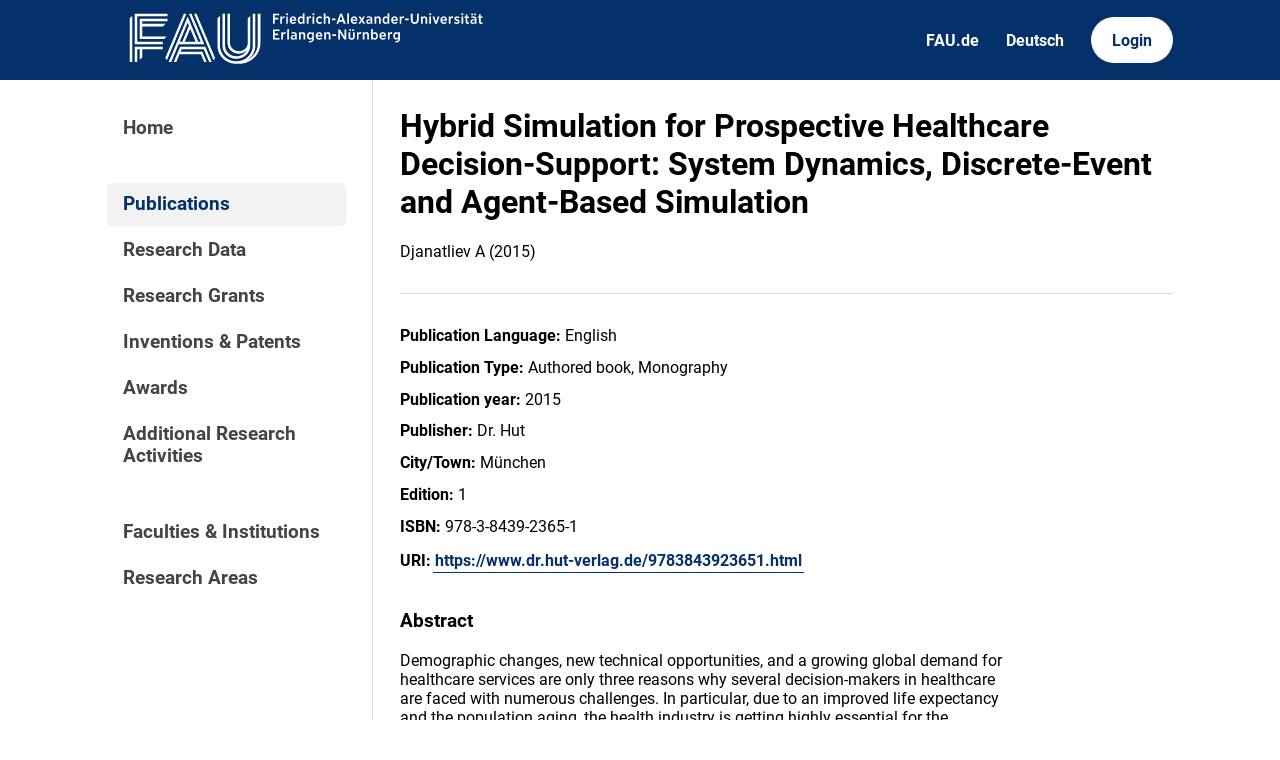

--- FILE ---
content_type: text/html; charset=utf-8
request_url: https://cris.fau.de/publications/116553844/
body_size: 3356
content:






<!DOCTYPE html>
<html lang="en">

<head>
  <meta charset="UTF-8">
  <meta http-equiv="X-UA-Compatible" content="IE=edge">
  <meta name="viewport" content="width=device-width, initial-scale=1.0">

  <title>
Hybrid Simulation for Prospective Healthcare Decision-Support: System Dynamics, Discrete-Event and Agent-Based Simulation - FAU CRIS
</title>

  <link rel="shortcut icon" type="image/svg" href="/static/img/cris-logo-onblue.svg"/>

  <link rel="stylesheet" href="/static/css/_global.css">
  <link rel="stylesheet" href="/static/css/_layout.css">
  <link rel="stylesheet" href="/static/css/slider.css">
  
</head>

<body>
  <div id="header">
    <div class="content">
      <a href="/"><img id="fau-logo" src="/static/img/FAU_Kernmarke.svg" alt="FAU-Logo"> </a>
      <div class="links">
        <a href="https://fau.de" class="secondary">FAU.de</a>
        



<a class="secondary" href='#' onclick="document.getElementById('language_form').submit()">Deutsch</a>


<form action="/i18n/setlang/" method="post" id="language_form"><input type="hidden" name="csrfmiddlewaretoken" value="GUUhRCCzu5HCMz6PJlB7KaKYGss7koas69Fd3RweE63KHxK18Bzf0o4gHfzNnuN1">
    <input name="next" type="hidden" value="">
    
    
    <input name="language" type="hidden" value="de">
    <!-- <input class="primary" type="submit" value="Deutsch"> -->
    
</form>

        <a href="https://cris.fau.de/converis/mypages/overview" class="primary">Login</a>
      </div>
      <div class="mobile">
        <a class="primary" onclick="document.body.classList.toggle('navopen')">
          <svg xmlns="http://www.w3.org/2000/svg" viewBox="0 0 448 512"><path d="M0 96C0 78.3 14.3 64 32 64H416c17.7 0 32 14.3 32 32s-14.3 32-32 32H32C14.3 128 0 113.7 0 96zM0 256c0-17.7 14.3-32 32-32H416c17.7 0 32 14.3 32 32s-14.3 32-32 32H32c-17.7 0-32-14.3-32-32zM448 416c0 17.7-14.3 32-32 32H32c-17.7 0-32-14.3-32-32s14.3-32 32-32H416c17.7 0 32 14.3 32 32z" fill="currentColor"/></svg>
        </a>
      </div>
    </div>
  </div>
  <div id="app">
    <div id="sidebar">      
      <a href="/" active="">Home</a>
      <div class="empty"></div>
      <a href="/publications/" active="true">Publications</a>
      <a href="/datasets/" active="false">Research Data</a>
      <a href="/projects/" active="false">Research Grants</a>
      <a href="/inventions/" active="false">Inventions & Patents</a>
      <a href="/awards/?academy_member=on&scholarship=on&other_award=on" active="false">Awards</a>
      <a href="/activities/">Additional Research Activities</a>
      <div class="empty"></div>
      <a href="/organisations/" active="false">Faculties & Institutions</a>
      <a href="/research_areas/" active="false">Research Areas</a>
    </div>

    <div id="content">
      
    <h1>Hybrid Simulation for Prospective Healthcare Decision-Support: System Dynamics, Discrete-Event and Agent-Based Simulation</h1>
    <p>Djanatliev A  (2015)</p>

    <hr>

    




    <p><strong>Publication Language:</strong> English</p>





    <p><strong>Publication Type:</strong> Authored book, Monography</p>







    <p><strong>Publication year:</strong> 2015</p>




    


    <p><strong>Publisher:</strong> Dr. Hut</p>




    



    <p><strong>City/Town:</strong> München</p>
    



    

    

    

    

    


    <p><strong>Edition:</strong> 1</p>







    

    


    <p><strong>ISBN:</strong> 978-3-8439-2365-1</p>



    <p><strong>URI:</strong> <a href="https://www.dr.hut-verlag.de/9783843923651.html">https://www.dr.hut-verlag.de/9783843923651.html</a></p>





    



    <h3>Abstract</h3>
    <p><p>Demographic changes, new technical opportunities, and a growing global demand for<br />healthcare services are only three reasons why several decision-makers in healthcare<br />are faced with numerous challenges. In particular, due to an improved life expectancy<br />and the population aging, the health industry is getting highly essential for the<br />economic growth in the future and the competitiveness at global markets. Making<br />decisions in healthcare is usually a non-trivial task. It can be compared to a situation<br />where “everything affects everything else” and no clear boundaries exist. In other<br />words, an apparently harmless decision can affect stable things implicitly, and by the<br />same token, costs savings on the one side can produce additional costs somewhere<br />else. However, it is important to make decisions very fast in order to save people from<br />severe damages and to profit from new innovative technologies. This is the reason<br />why powerful tools for decision-making in healthcare are required.<br /><br />This work describes a hybrid simulation approach that can be used within the<br />scope of prospective healthcare decision-support. In particular, it will be explained<br />how established simulation methods, such as System Dynamics, the process-oriented<br />Discrete-Event Simulation and the Agent-Based Simulation, can be used to develop<br />common models at different levels of abstraction. In this context we highlight a<br />modular hybrid simulation environment, modeling issues describing the human<br />behavior, and design aspects in typical decision-making situations. Furthermore, we<br />introduce the implementation of several concepts in the HealthDS Framework and<br />discuss two most representative case studies.<br /></p></p>


    
    


    
        
            <h3>Authors with CRIS profile</h3>
        
        <div class="entity-map">
            
                
                    

<a class="entity" href="/persons/101533566/">
  <svg xmlns="http://www.w3.org/2000/svg" viewBox="0 0 448 512"><path d="M224 256c70.7 0 128-57.3 128-128S294.7 0 224 0S96 57.3 96 128s57.3 128 128 128zm-45.7 48C79.8 304 0 383.8 0 482.3C0 498.7 13.3 512 29.7 512H418.3c16.4 0 29.7-13.3 29.7-29.7C448 383.8 368.2 304 269.7 304H178.3z"/></svg>
  <span>Anatoli Djanatliev</span>
</a>
                    

<a class="entity" href="/organisations/106019514/">
  <svg xmlns="http://www.w3.org/2000/svg" viewBox="0 0 576 512"><!--! Font Awesome Pro 6.2.1 by @fontawesome - https://fontawesome.com License - https://fontawesome.com/license (Commercial License) Copyright 2022 Fonticons, Inc. --><path d="M543.8 287.6c17 0 32-14 32-32.1c1-9-3-17-11-24L512 185V64c0-17.7-14.3-32-32-32H448c-17.7 0-32 14.3-32 32v36.7L309.5 7c-6-5-14-7-21-7s-15 1-22 8L10 231.5c-7 7-10 15-10 24c0 18 14 32.1 32 32.1h32V448c0 35.3 28.7 64 64 64H448.5c35.5 0 64.2-28.8 64-64.3l-.7-160.2h32zM288 288c-35.3 0-64-28.7-64-64s28.7-64 64-64s64 28.7 64 64s-28.7 64-64 64zM176 400c0-44.2 35.8-80 80-80h64c44.2 0 80 35.8 80 80c0 8.8-7.2 16-16 16H192c-8.8 0-16-7.2-16-16z"/></svg>
  <span>Computer Science 7 (Computer Networks and Communication Systems)</span>
</a>
                
            
        </div>
    











    



    




    



    <h3>How to cite</h3>

    
        <p><strong>APA:</strong></p>
        <p>Djanatliev, A. (2015). <i>Hybrid Simulation for Prospective Healthcare Decision-Support: System Dynamics, Discrete-Event and Agent-Based Simulation. </i>M&#252;nchen: Dr. Hut.</p>
    

    
        <p><strong>MLA:</strong></p>
        <p>Djanatliev, Anatoli. <i>Hybrid Simulation for Prospective Healthcare Decision-Support: System Dynamics, Discrete-Event and Agent-Based Simulation.</i> M&#252;nchen: Dr. Hut, 2015.</p>
    

    <p><strong>BibTeX:</strong> <a href='https://cris.fau.de/bibtex/publication/116553844.bib'>Download</a></p>



    

    </div>
  </div>
  <div id="footer">
    <div class="content">
      <address>
        <p>Friedrich-Alexander-Universität</p>
        <p>Erlangen-Nürnberg</p>
        <p>Schloßplatz 4</p>
        <p>91054 Erlangen</p>
      </address>

      <div>
        <p>Friedrich-Alexander-Universität Erlangen-Nürnberg</p>
        <p>Current Research Information System | CRIS</p>
        <p><a href="mailto:cris-support@fau.de">Mail: cris-support@fau.de</a></p>
      </div>

      <div>
        <p><a href="https://blogs.fau.de/cris/impressum-datenschutz-und-barrierefreiheit/">Impressum / Datenschutz / Barrierefreiheit</a></p>
        <p><a href="https://blogs.fau.de/cris/">CRIS-Blog</a></p>
        <p><a href="https://cris.fau.de/docs/">CRIS-Handbuch</a></p>
      </div>
    </div>
  </div>
</body>


  <script src="/static/js/filter.js"></script> 
  <script src="/static/js/tabs.js"></script> 


</html>
